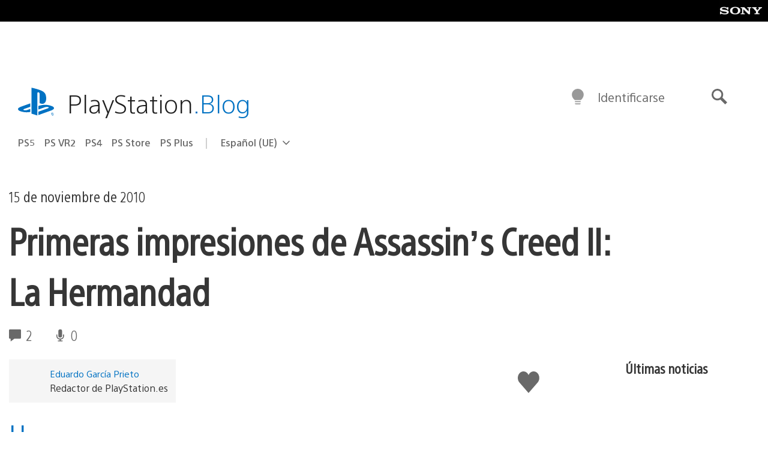

--- FILE ---
content_type: application/x-javascript;charset=utf-8
request_url: https://smetrics.aem.playstation.com/id?d_visid_ver=5.5.0&d_fieldgroup=A&mcorgid=BD260C0F53C9733E0A490D45%40AdobeOrg&mid=02237804961664870933291828364041135983&ts=1769978873222
body_size: -41
content:
{"mid":"02237804961664870933291828364041135983"}